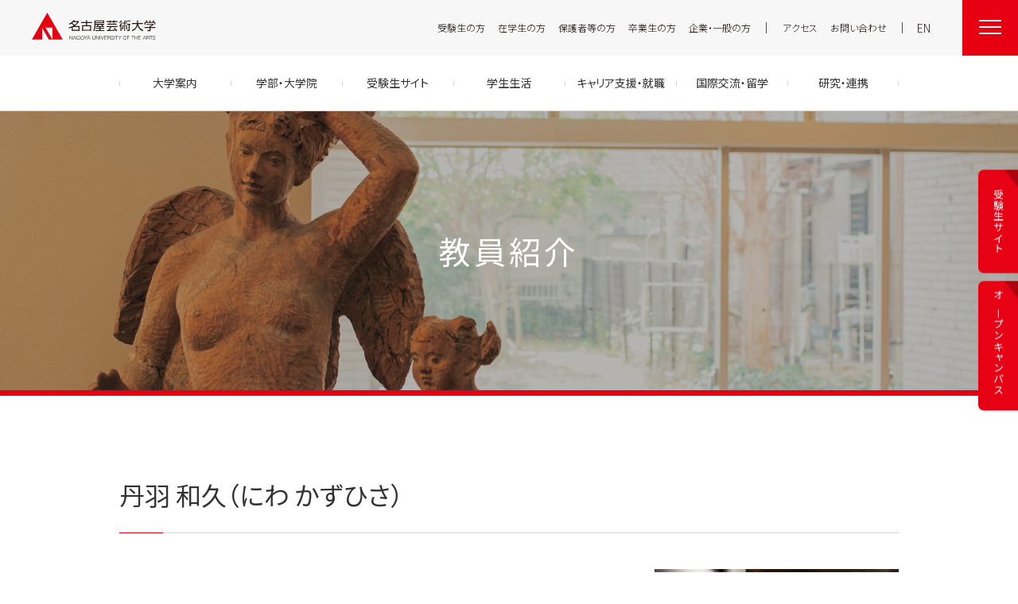

--- FILE ---
content_type: text/html
request_url: https://www.nua.ac.jp/teacher/detail/20034150.html
body_size: 25747
content:
<!DOCTYPE html>
<html lang="ja">
<head>
<meta charset="utf-8">
<meta http-equiv="X-UA-Compatible" content="IE=edge">
<title>丹羽 和久 | 教員紹介 | 名古屋芸術大学</title>
<meta name="description" content="名古屋芸術大学、丹羽 和久のページです。">
<meta name="keywords" content="">
<meta name="viewport" content="width=device-width,initial-scale=1">
<meta name="format-detection" content="telephone=no">
<meta property="og:type" content="website">
<meta property="og:title" content="丹羽 和久 | 教員紹介 | 名古屋芸術大学">
<meta property="og:site_name" content="名古屋芸術大学">
<meta property="og:url" content="https://www.nua.ac.jp/teacher/detail/20034150.html">
<meta property="og:description" content="名古屋芸術大学、丹羽 和久のページです。">
<meta property="og:image" content="https://www.nua.ac.jp/teacher/files/images/main_teacher_pc.jpg">
<meta name="mtea:params" content='{"blog_id":"20","posttype":"entry","page_id":"11553","folder_id":"467"}'>
<link rel="stylesheet" href="/assets/css/common.css">
<link rel="stylesheet" href="/assets/css/unique/ja.css">
<link rel="stylesheet" href="/assets/css/unique/teacher.css">
<!-- Google Tag Manager -->
<script>(function(w,d,s,l,i){w[l]=w[l]||[];w[l].push({'gtm.start':
new Date().getTime(),event:'gtm.js'});var f=d.getElementsByTagName(s)[0],
j=d.createElement(s),dl=l!='dataLayer'?'&l='+l:'';j.async=true;j.src=
'https://www.googletagmanager.com/gtm.js?id='+i+dl;f.parentNode.insertBefore(j,f);
})(window,document,'script','dataLayer','GTM-MFBFZKH');</script>
<!-- End Google Tag Manager -->
</head>
<body id="top" class="">
<!-- Google Tag Manager (noscript) -->
<noscript><iframe src="https://www.googletagmanager.com/ns.html?id=GTM-MFBFZKH"
height="0" width="0" style="display:none;visibility:hidden"></iframe></noscript>
<!-- End Google Tag Manager (noscript) -->
<noscript>JavascriptがOFFのため正しく表示されない可能性があります。</noscript>
<!-- [ WRAP ] -->
<div id="l-wrap">
<!-- [ GLOBAL HEADER ] -->
<header id="l-header">
<div class="header-overlay"></div>
<div class="header-outer">
<div class="header-inner">
<p class="header-logo">
<a href="/"><img src="/assets/svg/logo2.svg" alt="名古屋芸術大学"></a>
</p>
<div class="header-wrap">
<ul class="header-link">
<li class="link-item"><a href="/examinee/">受験生の方</a></li>
<li class="link-item"><a href="/student/">在学生の方</a></li>
<li class="link-item"><a href="/parents/">保護者等の方</a></li>
<li class="link-item"><a href="/obog/">卒業生の方</a></li>
<li class="link-item has-border"><a href="/enterprise/">企業・一般の方</a></li>
<li class="link-item"><a href="/about/access/">アクセス</a></li>
<li class="link-item"><a href="/contact/">お問い合わせ</a></li>
</ul>
<p class="header-lang"><a href="/en/">EN</a></p>
</div>
<div class="header-btn">
<button class="btn-inner" data-menutoggle>
<span class="btn-txt">メニューを開く</span>
<span class="btn-wrap"></span>
</button>
</div>
<div class="header-menu">
<div class="menu-inner">
<div class="m-form-input">
<form id="cse-search-box" action="/search/">
<input type="hidden" name="cx" value="009379349970054676811:8sjwpj5qtyq" />
<input type="hidden" name="ie" value="UTF-8" />
<input type="text" name="q" size="31" placeholder="検索内容を入力してください" class="input-text" />
<input type="submit" name="sa" value="検索" class="input-submit" />
</form>
</div>
<nav class="menu-gnav">
<div class="gnav-list_s hide-tab hide-pc">
<ul class="list_s-inner">
<li class="list_s-item">
<a href="/examinee/"><span>受験生の方</span></a>
</li>
<li class="list_s-item">
<a href="/student/"><span>在学生の方</span></a>
</li>
<li class="list_s-item">
<a href="/parents/"><span>保護者等の方</span></a>
</li>
<li class="list_s-item">
<a href="/obog/"><span>卒業生の方</span></a>
</li>
<li class="list_s-item">
<a href="/enterprise/"><span>企業・一般の方</span></a>
</li>
</ul>
</div>
<div class="gnav-list_l">
<ul class="list_l-inner">
<li class="list_l-item" data-accordion>
<a href="/about/" class="item-head" data-accordion-button role="button">大学案内</a>
<div class="item-container" data-accordion-content>
<p class="container-ttl">
<a href="/about/"><span>大学案内TOP</span></a>
</p>
<ul class="container-child">
<li class="child-item">
<a href="/about/message/" class="item-head"><span>学長メッセージ</span></a>
</li>
<li class="child-item">
<a href="/about/admission/" class="item-head"><span>目的及び教育理念と目標</span></a>
</li>
<li class="child-item">
<a href="/about/history/" class="item-head"><span>沿革</span></a>
</li>
<li class="child-item">
<a href="/about/access/" class="item-head"><span>アクセス</span></a>
</li>
<li class="child-item">
<a href="/teacher/" class="item-head"><span>教員紹介</span></a>
</li>
<li class="child-item">
<a href="/about/archive/" class="item-head"><span>グループ通信アーカイブ</span></a>
</li>
<li class="child-item">
<a href="/about/disclosure/" class="item-head"><span>情報公開</span></a>
</li>
<li class="child-item">
<a href="/about/policy/" class="item-head"><span>セキュリティポリシー</span></a>
</li>
</ul>
</div>
</li>
<li class="list_l-item" data-accordion>
<a href="/faculty/" class="item-head" data-accordion-button role="button">学部・⼤学院</a>
<div class="item-container" data-accordion-content>
<p class="container-ttl">
<a href="/faculty/"><span>学部・大学院TOP</span></a>
</p>
<ul class="container-child">
<li class="child-item">
<span class="item-head"><span>芸術学部 芸術学科</span></span>
<ul class="item-child2">
<li class="child2-item">
<a href="/faculty/art/music/"><span>音楽領域</span></a>
</li>
<li class="child2-item">
<a href="/faculty/art/performingarts/"><span>舞台芸術領域</span></a>
</li>
<li class="child2-item">
<a href="/faculty/art/art/"><span>美術領域</span></a>
</li>
<li class="child2-item">
<a href="/faculty/art/design/"><span>デザイン領域</span></a>
</li>
<li class="child2-item">
<a href="/faculty/art/education/"><span>芸術教養領域</span></a>
</li>
</ul>
</li>
<li class="child-item">
<span class="item-head"><span>教育学部</span></span>
<ul class="item-child2">
<li class="child2-item">
<a href="/faculty/education/child/"><span>子ども学科</span></a>
</li>
</ul>
</li>
<li class="child-item">
<a href="/faculty/postgraduate/" class="item-head"><span>大学院</span></a>
</li>
<li class="child-item">
<a href="/examinee/entrance/auditors/" class="item-head"><span>科目等履修生・履修証明プログラム生・研究生等</span></a>
</li>
<li class="child-item">
<a href="https://nua-jlcc.jp" class="item-head" target="_blank"><span>留学生別科</span></a>
</li>
</ul>
</div>
</li>
<li class="list_l-item">
<a href="/examinee/" class="item-head">受験生サイト</a>
</li>
<li class="list_l-item" data-accordion>
<a href="/campuslife/" class="item-head" data-accordion-button role="button">学生生活</a>
<div class="item-container" data-accordion-content>
<p class="container-ttl">
<a href="/campuslife/"><span>学生生活TOP</span></a>
</p>
<ul class="container-child">
<li class="child-item">
<a href="/campuslife/campus/" class="item-head"><span>キャンパス・施設・図書館</span></a>
</li>
<li class="child-item">
<a href="/campuslife/clubcircle/" class="item-head"><span>クラブ＆サークル紹介</span></a>
</li>
<li class="child-item">
<a href="/campuslife/support/" class="item-head"><span>学生支援</span></a>
</li>
<li class="child-item">
<a href="/campuslife/tuition/" class="item-head"><span>学納金等</span></a>
</li>
<li class="child-item">
<a href="/campuslife/scholarship/" class="item-head"><span>奨学金・各種支援制度</span></a>
</li>
<li class="child-item">
<a href="/campuslife/LibrariE/" class="item-head"><span>電子図書館 LibrariE</span></a>
</li>
<li class="child-item">
<a href="/campuslife/notes/" class="item-head"><span>学生生活上の注意事項</span></a>
</li>
</ul>
</div>
</li>
<li class="list_l-item" data-accordion>
<a href="/career/" class="item-head" data-accordion-button role="button">キャリア支援・就職</a>
<div class="item-container" data-accordion-content>
<p class="container-ttl">
<a href="/career/"><span>キャリア支援・就職TOP</span></a>
</p>
<ul class="container-child">
<li class="child-item">
<a href="/career/support/" class="item-head"><span>就職支援</span></a>
</li>
<li class="child-item">
<a href="/career/qualification" class="item-head"><span>免許・資格取得支援</span></a>
</li>
<li class="child-item">
<a href="https://meigei-days.jp/people/index.php?course=&area=&type=2" class="item-head"><span>卒業生の活躍「MEIGEI DAYS」へ</span></a>
</li>
<li class="child-item">
<a href="/career/search/" class="item-head"><span>求人・企業検索</span></a>
</li>
<li class="child-item">
<a href="/career/data/" class="item-head"><span>就職状況</span></a>
</li>
</ul>
</div>
</li>
<li class="list_l-item">
<a href="/international/" class="item-head">国際交流・留学</a>
</li>
<li class="list_l-item" data-accordion>
<a href="/research/" class="item-head" data-accordion-button role="button">研究・連携</a>
<div class="item-container" data-accordion-content>
<p class="container-ttl">
<a href="/research/"><span>研究・連携TOP</span></a>
</p>
<ul class="container-child">
<li class="child-item">
<a href="/research/collaboration/" class="item-head"><span>産学官連携</span></a>
</li>
<li class="child-item">
<a href="/research/lecture/" class="item-head"><span>高大連携プログラム</span></a>
</li>
<li class="child-item">
<a href="/research/bulletin/" class="item-head"><span>研究紀要</span></a>
</li>
<li class="child-item">
<a href="/research/info/" class="item-head"><span>研究情報</span></a>
</li>
<li class="child-item">
<a href="/research/cdrm/" class="item-head"><span>CDRM</span></a>
</li>
</ul>
</div>
</li>
</ul>
</div>
<div class="gnav-list_s">
<ul class="list_s-inner">
<li class="list_s-item">
<a href="/about/access/"><span>交通アクセス</span></a>
</li>
<li class="list_s-item">
<a href="/info/"><span>お知らせ</span></a>
</li>
<li class="list_s-item">
<a href="/event/"><span>イベント情報</span></a>
</li>
<li class="list_s-item">
<a href="/contact/"><span>資料請求・お問い合わせ</span></a>
</li>
<li class="list_s-item">
<a href="/"><span>トップページ</span></a>
</li>
</ul>
</div>
<ul class="gnav-lang">
<li class="lang-item">
<a href="/en/"><span>English</span></a>
</li>
</ul>
<div class="gnav-sns">
<ul class="sns-inner">
<li class="sns-item">
<a href="https://www.instagram.com/nua_students_life/" target="_blank" rel="noopener"><img src="/assets/images/i_instagram.png" alt="Instagram"></a>
</li>
<li class="sns-item">
<a href="https://twitter.com/Nagoyageidai" target="_blank" rel="noopener"><img src="/assets/svg/i_twitter.svg" alt="X（Twitter）"></a>
</li>
<li class="sns-item">
<a href="https://line.me/ti/p/%40480ugook" target="_blank" rel="noopener"><img src="/assets/svg/i_line.svg" alt="LINE"></a>
</li>
<!--
<li class="sns-item">
<a href="https://www.facebook.com/Nagoyageidai/?ref=bookmarks" target="_blank" rel="noopener"><img src="/assets/svg/i_facebook.svg" alt="Facebook"></a>
</li>
-->
<li class="sns-item">
<a href="https://www.youtube.com/channel/UC3TFk7xA0FHPXjyCiktFwdQ" target="_blank" rel="noopener"><img src="/assets/svg/i_youtube.svg" alt="YouTube"></a>
</li>
</ul>
</div>
</nav>
</div>
</div>
</div>
</div>
</header>
<nav id="l-nav">
	<div class="nav-inner">
		<ul class="nav-link">
			<li class="link-item">
				<a href="/about/"><span>大学案内</span></a>
			</li>
			<li class="link-item">
				<a href="/faculty/"><span>学部・大学院</span></a>
			</li>
			<li class="link-item">
				<a href="/examinee/"><span>受験生サイト</span></a>
			</li>
			<li class="link-item">
				<a href="/campuslife/"><span>学生生活</span></a>
			</li>
			<li class="link-item">
				<a href="/career/"><span>キャリア支援・就職</span></a>
			</li>
			<li class="link-item">
				<a href="/international/"><span>国際交流・留学</span></a>
			</li>
			<li class="link-item">
				<a href="/research/"><span>研究・連携</span></a>
			</li>
		</ul>
	</div>
</nav><!-- [ /GLOBAL HEADER ] -->
<!-- [ CONTENT ] -->
<main id="l-content">
<div class="m-txt-ttl" style="background-image: url(/teacher/files/images/main_teacher_pc.jpg);">
<div class="ttl-inner" style="background-image: url(/teacher/files/images/main_teacher_sp.jpg);">
<div data-fixed>
<h1 class="ttl-main">教員紹介</h1>
</div>
</div>
</div>
<div class="content-inner" data-fixed>
<h2 class="m-txt-ttl2">丹羽 和久（にわ かずひさ）</h2>
<div class="m-list-image image-col-4 image-position-right">
<ul data-gs="12" data-gs-pa="15">
<li data-gs-col="4">
<p class="image-img">
<img src="/teacher/files_c/2021/06/5c66138ec161a0666de3d09c59ce9cf3-thumb-1568x1044-4240.jpeg" alt="丹羽 和久">
</p>
</li>
</ul>
</div>
<h3 class="m-txt-ttl3">所属</h3>
<ul class="m-list-desc">
<li>芸術学部 芸術学科 音楽領域 ポップス・ロック&パフォーマンスコース</li>
</ul>
<h3 class="m-txt-ttl3">
職位/役職
</h3>
<p class="m-txt-p">非常勤講師</p>
<div class="m-box-clear clear-position-normal"></div>
<h3 class="m-txt-ttl3">略歴</h3>
<p class="m-txt-p">12才の頃よりドラムを始める。その後、伊藤孝志氏に師事。主にロック系のバンドに数多く在籍し関東、関西、中部地区のライブハウスで演奏活動を続ける。近年はハードロック、ヘヴィメタル、ビッグバンドジャズ等様々なスタイルのバンドに在籍する他、数多くのアーティストのサポートにも起用され、イナズマロックフェス、家族フェス、フェニックスロックフェス等多くの野外ロックフェスティバルに出演。1987年よりヤマハ音楽教室講師、ヤマハ音楽院講師、2003年より名古屋芸術大学非常勤講師。ドラムとラテンパーカッションに於いて数多くの人材を輩出している。名古屋芸術大学非常勤講師。</p>
<h3 class="m-txt-ttl3">研究活動</h3>
<p class="m-txt-p">【専門分野】<br>ドラム</p>
<div class="m-list-btn link-position-center">
<ul data-gs="12" data-gs-tab="2" data-gs-sp="1">
<li data-gs-col="6">
<a href="http://www.7fukudrum.com/index.html" target="_blank" rel="noopener" class="m-btn-common">
<span>七福帖</span>
</a>
</li>
</ul>
</div>
<div class="m-list-btn link-position-center">
<ul data-gs="12" data-gs-tab="2" data-gs-sp="1">
</ul>
</div>
<div class="m-list-btn link-col-4 link-position-center">
<ul data-gs="12" data-gs-tab="2" data-gs-sp="1">
<li data-gs-col="4">
<a href="javascript:history.back();" class="m-btn-common btn-back">
<span>戻る</span>
</a>
</li>
<li data-gs-col="4">
<a href="/teacher/" class="m-btn-common btn-back">
<span>教員紹介トップへ戻る</span>
</a>
</li>
</ul>
</div>
</div>
<div class="content-pagepath">
<div class="pagepath-inner">
<ul id="l-topicpath">
<li><a href="/">HOME</a></li>
<li><a href="/teacher/">教員紹介</a></li>
<li><span>丹羽 和久</span></li>
</ul>
</div>
</div>
</main>
<!-- [ /CONTENT ] -->
<!-- [ GLOBAL FOOTER ] -->
<footer id="l-footer">
	<div class="footer-top">
		<div class="top-inner">
			<p class="top-logo"><img src="/assets/svg/logo.svg" alt="名古屋芸術大学"></p>
			<div class="top-menu_pc">
				<ul class="menu-inner">
					<li class="menu-item">
						<p class="item-ttl"><a href="/about/">大学案内</a></p>
						<ul class="item-child">
							<li class="child-item"><a href="/about/message/">学長メッセージ</a></li>
							<li class="child-item"><a href="/about/admission/">目的及び教育理念と目標</a></li>
							<li class="child-item"><a href="/about/history/">沿革</a></li>
							<li class="child-item"><a href="/about/access/">アクセス</a></li>
							<li class="child-item"><a href="/teacher/">教員紹介</a></li>
							<li class="child-item"><a href="/about/archive/">グループ通信アーカイブ</a></li>
							<li class="child-item"><a href="/about/disclosure/">情報公開</a></li>
							<li class="child-item"><a href="/about/policy/">セキュリティポリシー</a></li>
						</ul>
					</li>
					<li class="menu-item">
						<p class="item-ttl"><a href="/faculty/">学部・大学院</a></p>
						<p class="item-subttl"><span>芸術学部 芸術学科</span></p>
						<ul class="item-child">
							<li class="child-item"><a href="/faculty/art/music/">音楽領域</a></li>
							<li class="child-item"><a href="/faculty/art/performingarts/">舞台芸術領域</a></li>
							<li class="child-item"><a href="/faculty/art/art/">美術領域</a></li>
							<li class="child-item"><a href="/faculty/art/design/">デザイン領域</a></li>
							<li class="child-item"><a href="/faculty/art/education/">芸術教養領域</a></li>
						</ul>
						<p class="item-subttl"><span>教育学部</span></p>
						<ul class="item-child">
							<li class="child-item"><a href="/faculty/education/child/">子ども学科</a></li>
						</ul>
						<p class="item-subttl"><a href="/faculty/postgraduate/">大学院</a></p>
                    <p class="item-subttl"><a href="/examinee/entrance/auditors/">科目等履修生・履修証明プログラム生・研究生等</a></p>
						<p class="item-subttl"><a href="https://nua-jlcc.jp" target="_blank">留学生別科</a></p>
					</li>
					<li class="menu-item">
						<p class="item-ttl"><a href="/campuslife/">学生生活</a></p>
						<ul class="item-child">
							<li class="child-item"><a href="/campuslife/campus/">キャンパス・施設・図書館</a></li>
							<li class="child-item"><a href="/campuslife/clubcircle/">クラブ＆サークル紹介</a></li>
							<li class="child-item"><a href="/campuslife/support/">学生支援</a></li>
							<li class="child-item"><a href="/campuslife/tuition/">学納金等</a></li>
							<li class="child-item"><a href="/campuslife/scholarship/">奨学金・学生支援制度</a></li>
						</ul>
						<p class="item-ttl"><a href="/career/">キャリア支援・就職</a></p>
						<ul class="item-child">
                            <li class="child-item"><a href="/career/support/">就職支援</a></li>
                            <li class="child-item"><a href="/career/qualification">免許・資格取得支援</a></li>
                            <li class="child-item"><a href="https://meigei-days.jp/people/index.php?course=&area=&type=2" target="_blank" rel="noopener">卒業生の活躍「MEIGEI DAYS」</a></li>
                            <li class="child-item"><a href="/career/search/">求人・企業検索</a></li>
                            <li class="child-item"><a href="/career/data/">就職状況</a></li>
						</ul>
						<p class="item-ttl"><a href="/international/">国際交流・留学</a></p>
					</li>
					<li class="menu-item">
						<p class="item-ttl"><a href="/research/">研究・連携</a></p>
						<ul class="item-child">
							<li class="child-item"><a href="/research/collaboration/">産学官連携</a></li>
							<li class="child-item"><a href="/research/lecture/">高大連携プログラム</a></li>
							<li class="child-item"><a href="/research/bulletin/">研究紀要</a></li>
							<li class="child-item"><a href="/research/info/">研究情報</a></li>
							<li class="child-item"><a href="/research/cdrm/" target="_blank" rel="noopener">CDRM 名古屋芸術大学クロスディシプリナリ研究会議</a></li>
						</ul>
						<p class="item-ttl"><span>その他</span></p>
						<ul class="item-child">
							<li class="child-item"><a href="/info/">お知らせ</a></li>
							<li class="child-item"><a href="/event/">イベント情報</a></li>
							<li class="child-item"><a href="/contact/">資料請求・お問い合わせ</a></li>
						</ul>
					</li>
					<li class="menu-item">
                    <p class="item-ttl"><a href="/inside/">学内関連メニュー</a></p>
						<ul class="item-child">
							<li class="child-item"><a href="https://meigei.nua.ac.jp/uprx/" target="_blank" rel="noopener">UNIPA（ユニパ）</a></li>
							<li class="child-item"><a href="/campuslife/LibrariE/">電子図書館 LibrariE</a></li>
							<li class="child-item"><a href="https://uc-student.jp/nua/" target="_blank" rel="noopener">求人・企業検索</a></li>
							<li class="child-item"><a href="/kaigi/" target="_blank" rel="noopener">会議情報</a></li>
							<li class="child-item"><a href="https://gakunai.nua.ac.jp" target="_blank" rel="noopener">教職員用メニュー</a></li>
					    <!--<li class="child-item"><a href="http://cinfdb01.nua.ac.jp/nua/kikaku/index.html" target="_blank" rel="noopener">IR担当掲示板</a></li> -->
	                        <li class="child-item"><a href="/inside/public-relations/">広報部への情報提供のお願い</a></li>
						</ul>
					</li>
				</ul>
			</div>
			<div class="top-menu_sp">
				<div class="menu-main">
					<ul class="main-inner">
						<li class="main-item">
							<a href="/about/">大学案内</a>
						</li>
						<li class="main-item">
							<a href="/faculty/">学部・大学院</a>
						</li>
						<li class="main-item">
							<a href="/campuslife/">学生生活</a>
						</li>
						<li class="main-item">
							<a href="/support/">キャリア支援・就職</a>
						</li>
						<li class="main-item">
							<a href="/international/">国際交流・留学</a>
						</li>
						<li class="main-item">
							<a href="/research/">研究・連携</a>
						</li>
					</ul>
				</div>
				<div class="menu-sub">
					<ul class="sub-inner">
						<li class="sub-item">
							<a href="/examinee/">受験生の方</a>
						</li>
						<li class="sub-item">
							<a href="/student/">在学生の方</a>
						</li>
						<li class="sub-item">
							<a href="/parents/">保護者等の方</a>
						</li>
						<li class="sub-item">
							<a href="/obog/">卒業生の方</a>
						</li>
						<li class="sub-item">
							<a href="/enterprise/">企業・一般の方</a>
						</li>
					</ul>
				</div>
			</div>
		</div>
	</div>
	<div class="footer-middle">
		<div class="middle-inner">
			<ul class="middle-link">
            <li class="link-item"><a href="/donation/">寄附について</a></li>
				<li class="link-item"><a href="/relation/">名古屋芸大グループ</a></li>
				<li class="link-item"><a href="/center/">各センター関連団体</a></li>
				<li class="link-item"><a href="/sitemap/">サイトマップ</a></li>
				<li class="link-item"><a href="/sns/">SNS公式アカウント</a></li>
				<li class="link-item"><a href="/sitepolicy/">サイトポリシー</a></li>
				<li class="link-item"><a href="/privacy/">個人情報保護方針</a></li>
				<li class="link-item"><a href="/inside/">学内関連メニュー</a></li>
			</ul>
		</div>
		<div class="footer-pagetop">
			<a href="#top" class="pagetop-btn">
				<span class="btn-img"><img src="/assets/svg/i_arrow5.svg" alt=""></span>
				<span class="btn-txt">TOP</span>
			</a>
		</div>
	</div>
	<div class="footer-sns">
		<div class="sns-inner">
			<ul class="sns-list">
				<li class="list-item">
					<a href="https://www.instagram.com/nua_students_life/" target="_blank" rel="noopener"><img src="/assets/images/i_instagram.png" alt="Instagram"></a>
				</li>
				<li class="list-item">
					<a href="https://twitter.com/Nagoyageidai" target="_blank" rel="noopener"><img src="/assets/svg/i_twitter.svg" alt="X（Twitter）"></a>
				</li>
				<li class="list-item">
					<a href="https://line.me/ti/p/%40480ugook" target="_blank" rel="noopener"><img src="/assets/svg/i_line.svg" alt="LINE"></a>
				</li>
            <!--
				<li class="list-item">
					<a href="https://www.facebook.com/Nagoyageidai/?ref=bookmarks" target="_blank" rel="noopener"><img src="/assets/svg/i_facebook.svg" alt="Facebook"></a>
				</li>
            -->
				<li class="list-item">
					<a href="https://www.youtube.com/channel/UC3TFk7xA0FHPXjyCiktFwdQ" target="_blank" rel="noopener"><img src="/assets/svg/i_youtube.svg" alt="YouTube"></a>
				</li>
			</ul>
		</div>
	</div>
	<div class="footer-bottom">
		<p class="bottom-copy">&copy; Nagoya University of the Arts. All rights reserved</p>
	</div>
	<div class="footer-follownav follownav-hasicon" data-follownav>
		<ul class="follownav-link default">
		<li class="link-item tsusin">
			<a class="item-wrap" href="https://www.nua.ac.jp/group_tsusin/" target="_blank" rel="noopener">
				<span class="item-text">名芸通信</span>
			</a>
		</li>
		<li class="link-item oc">
			<a class="item-wrap" href="https://www.nua.ac.jp/oc/" target="_blank" rel="noopener">
				<span class="item-text">オープン<br class="hide-pc hide-tab">キャンパス</span>
			</a>
		</li>
		<li class="link-item examinee">
			<a class="item-wrap" href="/examinee/">
				<span class="item-text">受験生サイト</span>
			</a>
		</li>
		<li class="link-item entrance">
			<a class="item-wrap" href="/examinee/entrance/">
				<span class="item-text">入試情報</span>
			</a>
		</li>
	</ul>
		</div>
</footer><!-- [ /GLOBAL FOOTER ] -->
<div class="hide-tab" data-device></div>
<div class="hide-pc" data-device></div>
</div>
<!-- [ WRAP ] -->
<script src="/assets/js/library.js"></script>
<script src="/assets/js/setting.js"></script>
<script src="/assets/js/function.js"></script>
<script src="/assets/js/common.js"></script>
</body>
</html>



--- FILE ---
content_type: text/css
request_url: https://www.nua.ac.jp/assets/css/unique/teacher.css
body_size: 5593
content:
/*
 * Mixin for placeholder
 * @include placeholderColor(#00ff00);
 */
.u-box-form {
  display: -webkit-flex;
  display: -ms-flexbox;
  display: flex;
  -webkit-align-items: center;
      -ms-flex-align: center;
          align-items: center;
  border: solid 1px #d2d2d2;
}

.u-box-form .form-input {
  width: 100%;
  font-size: 16px;
  font-size: 1.6rem;
  padding: 10px 15px;
  min-height: 45px;
  -webkit-flex: 1;
      -ms-flex: 1;
          flex: 1;
  border: none;
}

.u-box-form .form-input:placeholder-shown {
  color: #848484;
}

.u-box-form .form-input::-webkit-input-placeholder {
  color: #848484;
}

.u-box-form .form-input:-moz-placeholder {
  color: #848484;
  opacity: 1;
  -ms-filter: "progid:DXImageTransform.Microsoft.Alpha(Opacity=100)";
}

.u-box-form .form-input::-moz-placeholder {
  color: #848484;
  opacity: 1;
  -ms-filter: "progid:DXImageTransform.Microsoft.Alpha(Opacity=100)";
}

.u-box-form .form-input:-ms-input-placeholder {
  color: #848484;
}

.u-box-form .form-btn {
  width: 45px;
  height: 45px;
  position: relative;
  background-color: transparent;
  border: none;
}

.u-box-form .form-btn:after {
  position: absolute;
  content: '';
  top: 0;
  bottom: 0;
  left: 0;
  right: 0;
  margin: auto;
  background: url(../../svg/i_search.svg?c=e60012) center no-repeat;
  width: 17px;
  height: 17px;
  background-size: 100% auto;
  -webkit-transform: scaleX(-1);
          transform: scaleX(-1);
}

.u-box-form .form-btn > span {
  position: absolute;
  white-space: nowrap;
  width: 1px;
  height: 1px;
  overflow: hidden;
  border: 0;
  padding: 0;
  clip: rect(0 0 0 0);
  -webkit-clip-path: inset(50%);
          clip-path: inset(50%);
}

.u-list-thumbnail {
  margin-top: 40px;
}

@media print, screen and (min-width: 768px) {
  .u-list-thumbnail {
    margin-top: 80px;
  }
}

@media print, screen and (min-width: 1025px) {
  .u-list-thumbnail > [data-gs="12"] > [data-gs-col="12"]:nth-child(n+2) {
    margin-top: 40px;
  }
}

@media print, screen and (min-width: 1025px) {
  .u-list-thumbnail > [data-gs="12"] > [data-gs-col="6"]:nth-child(n+3) {
    margin-top: 40px;
  }
}

@media print, screen and (min-width: 1025px) {
  .u-list-thumbnail > [data-gs="12"] > [data-gs-col="4"]:nth-child(n+4) {
    margin-top: 40px;
  }
}

@media print, screen and (min-width: 1025px) {
  .u-list-thumbnail > [data-gs="12"] > [data-gs-col="3"]:nth-child(n+5) {
    margin-top: 40px;
  }
}

@media screen and (min-width: 768px) and (max-width: 1024px) {
  .u-list-thumbnail > [data-gs-Tab="2"] > [data-gs-col]:nth-child(n+3) {
    margin-top: 40px;
  }
  .u-list-thumbnail > [data-gs-Tab="2"] > [data-gs-col][data-gs-col="12"]:nth-child(n+2) {
    margin-top: 40px;
  }
}

@media screen and (min-width: 768px) and (max-width: 1024px) {
  .u-list-thumbnail > [data-gs-Tab="1"] > [data-gs-col]:nth-child(n+2) {
    margin-top: 40px;
  }
}

@media screen and (max-width: 767px) {
  .u-list-thumbnail > [data-gs-sp="2"] > [data-gs-col]:nth-child(n+3) {
    margin-top: 20px;
  }
}

@media screen and (max-width: 767px) {
  .u-list-thumbnail > [data-gs-sp="1"] > [data-gs-col]:nth-child(n+2) {
    margin-top: 20px;
  }
}

.u-list-thumbnail img {
  height: auto;
}

.u-list-thumbnail .thumbnail-item {
  display: block;
}

.u-list-thumbnail .thumbnail-item > *:first-child {
  margin-top: 0 !important;
}

.u-list-thumbnail .thumbnail-item .item-img {
  position: relative;
  background-color: #f7f7f7;
  overflow: hidden;
}

.u-list-thumbnail .thumbnail-item .item-img:before {
  content: "";
  position: relative;
  top: 0;
  left: 0;
  padding-top: 120%;
  height: 100%;
  display: block;
}

.u-list-thumbnail .thumbnail-item .item-img img {
  max-width: 100%;
  max-height: 100%;
  height: auto;
  position: absolute;
  top: 0;
  bottom: 0;
  left: 0;
  right: 0;
  margin: auto;
  transition: all .3s ease-out;
}

.u-list-thumbnail .thumbnail-item .item-name {
  margin-top: 10px;
  display: inline-block;
  line-height: 1.5;
  font-weight: 400;
  font-size: 13px;
  font-size: 1.3rem;
  position: relative;
  padding-left: 16px;
}

@media print, screen and (min-width: 768px) {
  .u-list-thumbnail .thumbnail-item .item-name {
    margin-top: 12px;
    font-size: 1.8rem;
    padding-left: 20px;
  }
}

.u-list-thumbnail .thumbnail-item .item-name:before {
  content: '';
  background: url(../../svg/i_arrow3.svg?c=e60012) center no-repeat;
  background-size: 100% auto;
  width: 11px;
  height: 11px;
  display: block;
  position: absolute;
  top: .25em;
  left: 0;
  margin: auto;
}

@media print, screen and (min-width: 768px) {
  .u-list-thumbnail .thumbnail-item .item-name:before {
    width: 12px;
    height: 12px;
    top: .45em;
  }
}

.u-list-thumbnail .thumbnail-item .item-position {
  margin-top: 3px;
  font-weight: 400;
}

@media print, screen and (min-width: 768px) {
  .u-list-thumbnail .thumbnail-item .item-position {
    margin-top: 5px;
  }
}

.u-list-thumbnail .thumbnail-item .item-belong {
  margin-top: 5px;
}

.u-list-thumbnail .thumbnail-item .item-belong > li {
  position: relative;
  padding-left: 15px;
}

.u-list-thumbnail .thumbnail-item .item-belong > li:before {
  position: absolute;
  content: '';
  left: 0;
  top: 1em;
  height: 1px;
  width: 7px;
  background-color: #e60012;
}

[data-whatinput="keyboard"] .u-list-thumbnail .thumbnail-item:focus .item-img > img {
  -webkit-transform: scale(1.05);
          transform: scale(1.05);
}

@media print, screen and (min-width: 1025px) {
  .u-list-thumbnail .thumbnail-item:hover .item-img > img {
    -webkit-transform: scale(1.05);
            transform: scale(1.05);
  }
}


--- FILE ---
content_type: application/javascript
request_url: https://www.nua.ac.jp/assets/js/function.js
body_size: 33520
content:
let FUNC = {};

/*---------------------------------------------------------------------
	getDevice (デバイス判定の取得)

	デバイスの切り替え時にリロードする場合
	changeFlg:
		0 = 切り替え時リロード無し
		1 = sp <-> tab pc 切り替え時リロード
		2 = sp <-> tab <-> pc 切り替え時リロード
		---------------------------------------------------------------------*/
		FUNC.getDevice = function (changeFlg){
			if(typeof changeFlg === 'undefined') changeFlg = 0;

			const $hideTab = $('.hide-tab[data-device]').eq(0);
			const $hidePc = $('.hide-pc[data-device]').eq(0);
	let deviceBefore = ''; //画面サイズ変更前のデバイス情報
	let deviceAfter = ''; //画面サイズ変更後のデバイス情報

	function refresh(){
		// デバイスサイズの設定
		if ( $hidePc.is(':hidden') ) {
			deviceAfter = 'pc';

		}else if( $hideTab.is(':hidden') ){
			deviceAfter = 'tab';

		}else{
			deviceAfter = 'sp';

		}

		// デバイスサイズ切り替え時の処理
		if( deviceBefore == '' ){
			//初回：設定のみ
			SETTING.DEVICE = deviceAfter;
			deviceBefore = deviceAfter;

		}else if( deviceAfter != deviceBefore){
			//デバイス設定更新
			SETTING.DEVICE = deviceAfter;

			//切り替え処理
			if( changeFlg != 0 && ( deviceAfter == 'sp' || deviceBefore == 'sp' ) ){
				//changeFlg 1 = sp <-> tab pc 切り替え時リロード
				location.reload();

			}else if( changeFlg == 2 ){
				//changeFlg 2 = sp <-> tab <-> pc 切り替え時リロード
				location.reload();

			}else{
				FUNC.layoutReset();
			}

			// 画面サイズ変更前のデバイス情報更新
			deviceBefore = deviceAfter;
		}
	}

	$(window).on(
		'resize',
		$.throttle (150,function(){
			refresh();
		})
		);


	refresh();
};


//レイアウト初期化
FUNC.layoutReset = function () {
};


FUNC.followNav = function (){
	const $win = $(window);
	const $follownav = $('[data-follownav]');

	$follownav.show();

	$win.on('scroll', function(){
		const scrollHeight = $(document).height(); //ドキュメントの高さ
		const scrollPosition = $win.height() + $win.scrollTop(); //現在地
		const footHeight = $("#l-footer").innerHeight(); //footerの高さ（＝止めたい位置

		if(!(SETTING.$body.hasClass('menu-open') || SETTING.$body.hasClass('spnav-open'))) {
			if ( scrollHeight - scrollPosition  <= footHeight ) { //ドキュメントの高さと現在地の差がfooterの高さ以下になったら
				$follownav.fadeOut(200);
			}else{ //それ以外の場合は
				$follownav.fadeIn(200);
			}
		}
	});
};


/*---------------------------------------------------------------------
	headerMenu
---------------------------------------------------------------------*/
FUNC.headerMenu = function () {
	const $menuToggle = $('[data-menutoggle]');
	// const $headerMenu = $('.header-menu');

	/*---------------------------------------------------------------------
		SP バーガーメニュ
		- menuOpen
		- menuClose
	---------------------------------------------------------------------*/
	function menuOpen(){
		SETTING.$body.addClass('menu-open');
	}
	function menuClose(){
		SETTING.$body.removeClass('menu-open');
	}

	// SP バーガーメニュー
	$menuToggle.on('click',function (e) {
		$this = $(this);

		if( SETTING.$body.hasClass('menu-open') ){
			FUNC.bodyFixed(false);
			menuClose();
		}else{
			FUNC.bodyFixed(true);
			menuOpen();
		}
	});

	//ヘッダー メニュー オーバーレイ 押下処理
	$('.header-overlay').click(function () {
		menuClose();

		FUNC.bodyFixed(false);
		return false;
	});
};


/*---------------------------------------------------------------------
	jsPnav
---------------------------------------------------------------------*/
FUNC.jsPnav =function () {
	$("[data-js-autoanchor]").each(function() {
		var selector = $(this).data("selector");
		var units = $(this).parent();
		var target;
		var template = $(this).find("[data-js-autoanchor-tmpl]").html();
		var view = $(this).find("ul");
		var stash = [];
		var $dom;
		var id;
		var length;

		$dom = $( units.prop("outerHTML") );
		id = $(this).data("unit-field");

		// divの入れ子を削除
		length = $dom.find("div").not("[data-js-autoanchor]").length;

		// console.log($dom.html());
		// console.log(length);

		while( length != 0 ) {
			$dom.find("div").not("[data-js-autoanchor]").each(function() {
				var $this = $(this);
				$this.contents().unwrap();
			});

			$dom.find("div:empty").remove();

			length = $dom.find("div").not("[data-js-autoanchor]").length;

			// console.log($dom.html());
			// console.log(length);
		}

		target = $dom.find("[data-js-autoanchor][data-unit-field='" + id + "']").nextUntil("[data-js-autoanchor][data-selector='" + selector + "'],.js-autoauchor-end").filter(selector);

		target.each(function() {
			var id = $(this).attr("id");
			var label = $(this).text();
			var isImage = $(this).find("img").length;

			if ( isImage ) {
				label = $(this).find("img").attr("alt");
			}

			if ( id ) {
				stash.push(
					template
					.replace("{{url}}", "#" + id)
					.replace("{{label}}", label)
					);
			}
		});

		view.append(stash);

		$(this).find('script').remove();
		FUNC.smoothScroll();
	});
}


/*---------------------------------------------------------------------
	直近の子要素を取得する関数
	jquery plugin
	---------------------------------------------------------------------*/
	$.fn.closestOpposite = function(selector) {
	// 1階層下の子要素を取得
	var children = this.children();

	// 子要素がないときは探索終了
	if (children.length === 0) return $();

	// 現在の要素が探索するクラス名を持っていたとき
	if (this.filter(selector).length) {
		return this.filter(selector);
	}

	// それ以外のときはさらに下層を再帰的に探索
	return children.closestOpposite(selector);
};


//タブ切り替え
FUNC.tab = function () {

	if ( location.search.indexOf("tab") != -1 ) {
		area = location.search.split("=").pop();
		initNo = $('[data-tab-wrap]').find('[data-tab-btn][href="#' + area + '"]').closest('li').index();

		if( initNo > -1){
			const $targetTab = $('[data-tab-wrap]').find('[data-tab-btn][href="#' + area + '"]');
			const $parent = $targetTab.closest('[data-tab]');
			const $tabAc = $targetTab.closest('li').siblings().find('[data-tab-btn]');
			const $tabContent = $parent.closestOpposite('[data-content]').find(' > *');

			$tabAc.removeClass(SETTING.ACTIVE);
			$targetTab.addClass(SETTING.ACTIVE);

			$tabContent.hide();
			$tabContent.eq(initNo).fadeIn();
		}
	}


	$('[data-tab-btn]').on('click', function (e) {
		e.preventDefault();
		const $this = $(this);
		const $parent = $this.closest('[data-tab]');
		const $tabAc = $this.closest('li').siblings().find('[data-tab-btn]');
		const $tabContent = $parent.closestOpposite('[data-content]').find(' > *');
		const NUM = $this.closest('li').index();


		if ( $this.hasClass(SETTING.ACTIVE) ) {

		}else {
			$tabAc.removeClass(SETTING.ACTIVE);
			$this.addClass(SETTING.ACTIVE);

			$tabContent.hide();
			$tabContent.eq(NUM).fadeIn();
		}
	});



	$('.m-box-tabhead .tabhead-select').each(function(){
		$this = $(this);

		if( $this.closest('.m-box-tab[data-tab]').length > 0 ){
			$this.find('select').on('change', function (e) {
				const $this = $(this);
				const $parent = $this.closest('[data-tab]');
				const $tabContent = $parent.closestOpposite('[data-content]').find(' > *');


				$tabContent.hide();
				$('#' + $this.val()).fadeIn();

				e.preventDefault();
			});
		}else{
			$this.find('select').on('change', function (e) {
				location.href=this.value;
			});
		}
	});
};


/*---------------------------------------------------------------------
	transTableScroll (テーブルをスクロールさせる)
	---------------------------------------------------------------------*/
FUNC.transTableScroll = function (){
		const $table = $('table:not(.noScroll)'),
		$wrap  = '<div class="m-table-scroll"></div>',
		$scrollwrap  = '<div class="scroll-wrap"></div>',
		$mark  = '<div class="scroll-mark"><span></span></div>',
		maxWidth = $('[data-fixed]').width() - 40;

		$table.each(function(){
			const $this  = $(this);

			let is_wrap = false;
			$column = $this.find('tr').each(function(){
				const $this  = $(this);
				if($this.find('>th,>td').length > 2){
					is_wrap = true;
				}
			});

			if(is_wrap){
				$this.wrap($wrap);
				$this.before($mark);
				$this.wrap($scrollwrap);
			}
		});
		$('.m-table-scroll .scroll-wrap').on('scroll', $.throttle ( 150, function(){
			const $this   = $(this),
			$target = $this.closest('.m-table-scroll').find('.scroll-mark');

			if( 0 < $this.scrollLeft() ){
				$target.fadeOut("fast");
			}
			else if( 0 == $this.scrollLeft() ){
				$target.fadeIn("fast");
			}
		}));
	};


/*---------------------------------------------------------------------
	accordion（アコーディオン）
	---------------------------------------------------------------------*/
FUNC.accordion = function () {
	$('[data-accordion]').each(function () {
		const $this = $(this);

		if (
			$this.data('accordion') == '' ||
			($this.data('accordion').match(/sp/) && SETTING.DEVICE == 'sp') ||
			($this.data('accordion').match(/tab/) && SETTING.DEVICE == 'tab') ||
			($this.data('accordion').match(/pc/) && SETTING.DEVICE == 'pc')
			) {
			FUNC.accordionSet($this);
			FUNC.accordionProc($this);
		}
	});
};

// コントロール用aria属性の設定
FUNC.accordionSet = function ($obj) {
	const $target = $obj;
	const targetID = 'acc-trigger-' + $('[data-accordion]').index($target);

	$target.find('[data-accordion-button]').attr('aria-controls', targetID);
	$target.find('[data-accordion-content]').attr('id', targetID);

	if ($obj.attr('data-accordion-default-open') != undefined) {
		$target.find('[data-accordion-button]').attr('aria-expanded', true);
		$target.find('[data-accordion-content]').attr('aria-hidden', false);
		$target.find('[data-accordion-content]').show();
	} else {
		$target.find('[data-accordion-button]').attr('aria-expanded', false);
		$target.find('[data-accordion-content]').attr('aria-hidden', true);
	}
};

// イベント設定
FUNC.accordionProc = function ($obj) {
	$obj.find('[data-accordion-button]').off('click');
	$obj.find('[data-accordion-button]').on('click', function (e) {
		e.preventDefault();
		const $this = $(this);
		const $parent = $this.closest('[data-accordion]');
		const $target = $parent.find('[aria-hidden]');

		if ($this.attr('aria-expanded') == 'true') {
			$target.stop().slideUp();
			$this.attr('aria-expanded', false);
			$target.attr('aria-hidden', true);

			if($parent.hasClass('content-spnav')) {
				SETTING.$body.removeClass('spnav-open');
			}
		} else {
			$target.stop().slideDown();
			$this.attr('aria-expanded', true);
			$target.attr('aria-hidden', false);

			if($parent.hasClass('content-spnav')) {
				SETTING.$body.addClass('spnav-open');
			}
		}
	});
};



FUNC.slider = function () {

	const $swiper = $('[data-swiper]');

	$swiper.each(function(){
		const $this = $(this);

		switch( $this.data('swiper') ) {
			case 'common':

				// const $this = $(this);
				// var slideNum = $this.data('slider-col');

				var commonSwiper = new Swiper($this.find('.swiper-container'), {
					watchOverflow: true,
					slidesPerView: 'auto',
					spaceBetween: 8,
					centeredSlides: true,
					loopedSlides: 3,
					loop: true,
					breakpoints: {
						768: {
							spaceBetween: 20,
						}
					},
					navigation: {
						nextEl: $this.find('.action-btn.next'),
						prevEl: $this.find('.action-btn.prev'),
					},
					pagination: {
						el: $this.find('.action-pagination'),
						type: 'custom',
						renderCustom: function (swiper, current, total) {
							return '<span class="pagination-current">' + ('00' + current).slice(-2) +'</span>' +
							'<span class="pagination-separator"> / </span>' +
							'<span class="pagination-total">' + ('00' + total).slice(-2) +'</span>';
						}
					}
				});
			break;

			case 'movie':
				var movieSwiper = new Swiper($this, {
					watchOverflow: true,
					slidesPerView: 'auto',
					spaceBetween: 8,
					centeredSlides: true,
					loopedSlides: 2,
					loop: true,
					breakpoints: {
						768: {
							spaceBetween: 23,
						}
					},
					navigation: {
						nextEl: $this.find('.swiper-btn.btn-next'),
						prevEl: $this.find('.swiper-btn.btn-prev'),
					},
					pagination: {
						el:  $this.find('.swiper-pagination'),
						clickable: true,
					}
				});
			break;

			default:
		}
	});
};


/*---------------------------------------------------------------------
	ローカルナビ カレント表示 初期化
---------------------------------------------------------------------*/
FUNC.lNavCurrentInit = function () {
	//第1階層
	if($('#l-header .gnav-list').length){
		$.navCurrent({
			Selector	: '#l-header .gnav-list > .list-item > .item-head',
			addClass	: 'is-current',
			exception	: ''
		});
	}
	//第1階層
	if($('#l-header .header-link').length){
		$.navCurrent({
			Selector	: '#l-header .header-link > .link-item > a',
			addClass	: 'is-current',
			exception	: ''
		});
	}
	//第1階層
	if($('#l-nav').length){
		$.navCurrent({
			Selector	: '#l-nav .nav-link > .link-item > a',
			addClass	: 'is-current',
			exception	: ''
		});
	}
	//第2階層
	if($('.content-nav').length){
		$.navCurrent({
			Selector	: '.content-nav .nav-list > li > a',
			addClass	: 'is-current',
			exception	: ''
		});
	}
	if($('.content-spnav').length){
		$.navCurrent({
			Selector	: '.content-spnav .body-list > li > a',
			addClass	: 'is-current',
			exception	: ''
		});
	}
	//第3階層
	if($('.content-nav').length){
		$.navCurrent({
			Selector	: '.content-nav .nav-list > li > ul > li > a',
			addClass	: 'is-current',
			exception	: ''
		});
	}
	if($('.content-spnav').length){
		$.navCurrent({
			Selector	: '.content-spnav .body-list > li > ul > li > a',
			addClass	: 'is-current',
			exception	: ''
		});
	}
	//第4階層
	if($('.content-nav').length){
		$.navCurrent({
			Selector	: '.content-nav .nav-list > li > ul > li > ul > li > a',
			addClass	: 'is-current',
			exception	: ''
		});
	}
	if($('.content-spnav').length){
		$.navCurrent({
			Selector	: '.content-spnav .body-list > li > ul > li > ul > li > a',
			addClass	: 'is-current',
			exception	: ''
		});
	}
	//横移動リンク
	if($('.m-box-nav').length){
		$.navCurrent({
			Selector	: '.m-box-nav >.m-list-link >ul >li >.m-txt-link',
			addClass	: 'is-current',
			exception	: ''
		});
	}
}

/*---------------------------------------------------------------------
	タブカレント表示 初期化
---------------------------------------------------------------------*/
FUNC.tabCurrent = function () {
	$dataTab = $('[data-tab-current]');
	if( $dataTab.length == 0 ){return;}

	$.navCurrent({
		Selector	: '[data-tab-current] .m-box-tabhead .tab-inner > li > a',
		addClass	: SETTING.ACTIVE
	});
	$.navCurrent({
		Selector	: '[data-tab-current] .m-box-tabhead .tabhead-select > select > option',
		addClass	: '',
		exception : 'select'
	});
}


//ファイルを取得してファイル サイズをリンク横に出力
FUNC.fileSizeExtension = function (options) {
	//IMG タグの場合と  class="noFileInfo" 指定の場合は除外
	$('[data-extension] a[href],[data-extension-link],a.m-txt-link,.m-btn-common,.m-table-common a[href],.m-list-desc a[href],.m-list-num a[href],.m-txt-p a[href],.m-list-thumbnail a[href]')
		// .not(":has('img')")
		.not('.noFileInfo')
		.not('[data-extension-none]')
		.each(function () {
			var obj = $(this);
			var href = obj.attr('href');
			let appendTargetObj = obj;

			if (obj.hasClass('m-btn-common')) {
				appendTargetObj = obj.find('span');
			}
			if (obj.parents('.m-list-thumbnail').length) {
				appendTargetObj = obj.find('span');
			}

			if (obj.parents('[data-extension-none]').length) {
				return true;
			}
			if (obj.parents('.m-list-thumbnail').length) {
			} else {
				if (obj.not(":has('img')").length == 0) {
					return true;
				}
			}
			if (href.match(/\.(TXT|CSV|PDF|MP3|ISO|ZIP|7Z|LZH|RAR|EXE|DMG|SIT|TAR|GZ|DOC|DOCX|XLS|XLSX|PPT|PPTX|MOV|AVI|MP4|WMV|MSI|MSP|SWF)$/i)) {
				const reg = new RegExp('^(https?:)?//' + document.domain);

				if (href.match(reg) || href.charAt(0) === '/') {
					var ext = RegExp.$1;
					var req = $.ajax({
						type: 'HEAD',
						url: href,
						success: function () {
							var size = req.getResponseHeader('Content-Length');
							if (size) {
								var showsize = conv_unit(size);

								var iHrefLength = href.length;
								var iDot = href.lastIndexOf('.');
								var sExtension = href.substring(iDot + 1, iHrefLength);
								sExtension = sExtension.toUpperCase();
								sExtensionLower = sExtension.toLowerCase();

								var regExp = /PDF([?#&][\w]+[=]\d)+$/;

								if (regExp.test(sExtension)) {
									sExtension = '';
								}

								appendTargetObj.append('<span class="m-txt-extension extension-' + sExtensionLower + '">' + '（' + conv_unit(size) + '）' + '</span>');
							}
						},
					});
				}
			} else if (obj.attr('target') == '_blank') {
				appendTargetObj.append('<span class="m-txt-extension extension-blank"></span>');
			}
		});

	//関数
	var number_format = function (val) {
		var s = '' + val;
		if (s.length > 3) {
			var r = (r = s.length % 3) == 0 ? 3 : r;
			var d = s.substring(r);
			s = s.substr(0, r) + d.replace(/(\d{3})/g, ',$1');
		}
		return s;
	};

	var conv_unit = function (size) {
		var unit = ['KB', 'MB', 'GB', 'TB', 'PB', 'EB', 'ZB', 'YB'];
		if (size < 1024) return size + 'B';
		for (var i = 0; i < unit.length; i++) {
			size /= 1024;
			if (size < 1024) {
				if (size >= 100) return number_format(Math.round(size)) + unit[i];
				else return Math.round(size * 10) / 10 + unit[i];
			}
		}
		return number_format(Math.round(size)) + 'YB';
	};
};


FUNC.pluginTileJs = function () {
	//デバイス判定
	$('[data-tile]').each(function(){
		const $this = $(this);
			// tile = $this.attr('data-gs') / $this.children().attr('data-gs-col'),
		const tileItem = $this.attr('data-tile');
		const widthP = $this.width();

		//アイテムの指定がなければ、直下の子要素の高さを揃える
		if ( tileItem.length ) {
			const widthC = $this.find(tileItem).outerWidth();
			let tile = Math.floor( widthP / widthC );

			if( tile < 1){
				tile = 1;
			}

			$this.find(tileItem).tile(tile).addClass('is-addTile');
		} else {
			const widthC = $this.children().outerWidth();
			const tile = Math.floor( widthP / widthC );

			$this.children().tile(tile).addClass('is-addTile');

		}
	});
}

FUNC.modal = function () {

	// 画像モーダル表示
	function modalImageShow(index) {
		$('.m-box-modal .modal-image').show();
		var gallerySwiper = new Swiper($('[data-swiper="gallery"]'), {
			effect: 'fade',
			navigation: {
				nextEl: $('[data-swiper="gallery"]').find('.swiper-btn.btn-next'),
				prevEl: $('[data-swiper="gallery"]').find('.swiper-btn.btn-prev'),
			},
		});
		gallerySwiper.slideTo(index);
		$('.m-box-modal').addClass('is-active').attr('style', '');
		$('.m-box-modal').focus();
		$('.m-box-modal').attr('aria-modal', 'true');
		FUNC.bodyFixed(true);
	}
	// Youtubeモーダル表示
	function modalYoutubeShow(url) {
		$('.m-box-modal .modal-youtube').show();
		$('.m-box-modal .modal-youtube iframe').attr('src', url);
		$('.m-box-modal').addClass('is-active').attr('style', '');
		$('.m-box-modal').focus();
		$('.m-box-modal').attr('aria-modal', 'true');
		FUNC.bodyFixed(true);
	}
	// ストリートビューモーダル表示
	function modalStreetviewShow(url) {
		$('.m-box-modal .modal-streetview').show();
		$('.m-box-modal .modal-streetview iframe').attr('src', url);
		$('.m-box-modal').addClass('is-active').attr('style', '');
		$('.m-box-modal').focus();
		$('.m-box-modal').attr('aria-modal', 'true');
		FUNC.bodyFixed(true);
	}
	// Contentモーダル表示
	function modalContentShow(url) {
		$('.m-box-modal .modal-content').show();
		$('.m-box-modal .modal-content').html($(url).html());
		$('.m-box-modal').addClass('is-active').attr('style', '');
		$('.m-box-modal').focus();
		$('.m-box-modal').attr('aria-modal', 'true');
		FUNC.bodyFixed(true);
	}
	// Map Contentモーダル表示
	function modalContentShow(url) {
		$('.m-box-modal .modal-content').show();
		$('.m-box-modal .modal-content').html($(url).html());
		$('.m-box-modal').addClass('is-active').attr('style', '');
		$('.m-box-modal').focus();
		$('.m-box-modal').attr('aria-modal', 'true');
		FUNC.bodyFixed(true);
	}

	//モーダル非表示
	function modalHide() {
		$('.m-box-modal .modal-image').hide();
		$('.m-box-modal .modal-youtube iframe').attr('src', '');
		$('.m-box-modal .modal-streetview').hide();
		$('.m-box-modal .modal-streetview iframe').attr('src', '');
		$('.m-box-modal .modal-youtube').hide();
		$('.m-box-modal .modal-content').html('');
		$('.m-box-modal .modal-content').hide();

		$('.m-box-modal').removeClass('is-active').attr('style', '');
		FUNC.bodyFixed(false);

		$('#modal').off('keydown');
	}

	function keyset() {
		const $modal = $('#modal');

		// Add keydown event
		$modal.on('keydown', function (e) {
			// Close the window by pressing the Esc-key
			if (e.key === 'Escape') {
				modalHide();
				FUNC.focusFixed(false);
				FUNC.focusPosition('load');
			}
		});
	}
	if ($('[data-modal]').length > 0) {
		if ($('.m-box-modal').length == 0) {
			$('body').append('<div class="m-box-modal" role="dialog" tabindex="-1" id="modal" aria-label="Dialog Window - Close (Press escape to close)"><div class="modal-overlay"></div>' + '<div class="modal-inner">' + '<div class="modal-youtube" data-modal-youtube>' + '<div class="youtube-inner">' + '<iframe src="" frameborder="0" tabindex="0"></iframe>' + '</div>' + '</div>' + '<div class="modal-streetview" data-modal-streetview>' + '<div class="streetview-inner">' + '<iframe src="" frameborder="0" tabindex="0"></iframe>' + '</div>' + '</div>' + '<div class="modal-image" data-modal-image>' + '</div>' + '<div class="modal-content" data-modal-content>' + '</div>' + '<button type="button" class="modal-close" data-modal-close><span class="btn-wrap">Close</span></button>' + '</div>' + '</div>');
		}

		$('a[data-modal]').attr('role', 'button');

		//学生作品のswiper
		if($('[data-modal="image"]').length > 0) {
			$('.m-box-modal .modal-image').append('<div class="image-list swiper-container" data-swiper="gallery">' + '<ul class="list-inner swiper-wrapper">' + '</ul>' + '<div class="swiper-btn btn-next"></div>' + '<div class="swiper-btn btn-prev"></div>' + '</div>');

			$('[data-modal="image"]').each(function() {
				const $this = $(this);
				const targetImg = $this.attr('href');

				$('[data-swiper="gallery"] .list-inner').append('<li class="list-item swiper-slide">' + '<p class="item-img">' + '<img src="' + targetImg + '" alt="">' + '</p>' + '</li>');
			});
		}

		$('[data-modal]').on('click', function (e) {
			e.preventDefault();
			let $this = $(this);

			if ($this.data('modal') == 'youtube') {
				FUNC.focusPosition('save');
				modalYoutubeShow($this.attr('href'));
				FUNC.focusFixed(true, '#l-wrap,#modal', '[data-modal-youtube],[data-modal-close]');
				keyset();
			} else if ($this.data('modal') == 'content') {
				FUNC.focusPosition('save');
				modalContentShow($this.attr('href'));
				FUNC.focusFixed(true, '#l-wrap,#modal', '[data-modal-content],[data-modal-close]');
				keyset();
			} else if ($this.data('modal') == 'image') {
				FUNC.focusPosition('save');
				modalImageShow($this.parents('li').index());
				FUNC.focusFixed(true, '#l-wrap,#modal', '[data-modal-image],[data-modal-close]');
				keyset();
			} else if ($this.data('modal') == 'streetview') {
				FUNC.focusPosition('save');
				modalStreetviewShow($this.attr('href'));
				FUNC.focusFixed(true, '#l-wrap,#modal', '[data-modal-streetview],[data-modal-close]');
				keyset();
			}
		});

		$('.m-box-modal .modal-close,.m-box-modal .modal-overlay').on('click', function (e) {
			e.preventDefault();
			modalHide();
			FUNC.focusFixed(false);
			FUNC.focusPosition('load');
		});
	}
};

// フォーカス位置 保存・復帰
FUNC.focusPosition = function (action) {
	if (typeof action === 'undefined') action = 'save';

	if (action == 'save') {
		SETTING.activeElement = document.activeElement;
	} else if (action == 'load') {
		if (SETTING.activeElement != false) {
			SETTING.activeElement.focus();
		}
		SETTING.activeElement = false;
	}
};

// フォーカス範囲指定
FUNC.focusFixed = function (isFocusFixed, area, exclusion) {
	if (typeof area === 'undefined') area = '#l-wrap';
	if (typeof exclusion === 'undefined') exclusion = '';

	if (isFocusFixed == false) {
		$('a[href], area[href], input:not([disabled]), select:not([disabled]), textarea:not([disabled]), button:not([disabled]),iframe').not('.no-focus').removeAttr('tabindex');

	} else {

		$('a[href], area[href], input:not([disabled]), select:not([disabled]), textarea:not([disabled]), button:not([disabled]),iframe').not('.no-focus').removeAttr('tabindex');

		$(area)
			.find('a[href], area[href], input:not([disabled]), select:not([disabled]), textarea:not([disabled]), button:not([disabled]),iframe')
			.not(exclusion)
			.each(function () {
				const $this = $(this);

				if ($this.parents(exclusion).length == 0) {
					$this.attr('tabindex', '-1');
				}
			});
	}
};


/*---------------------------------------------------------------------
	bodyFixed (スクロール禁止設定)

	isFixed:
		true = スクロール禁止
		false = スクロール禁止の解除
---------------------------------------------------------------------*/
FUNC.bodyFixed = function (isFixed) {
	if (typeof isFixed === 'undefined') isFixed = true;

	if (isFixed) {
		if (SETTING.isbodyFixed == false) {
			SETTING.bodyFixedY = $(window).scrollTop();

			$('#l-wrap').css({
				position: 'fixed',
				width: '100%',
				top: -1 * SETTING.bodyFixedY,
			});

			// if(SETTING.$body.hasClass('header-fixed')) {
			// 	$('#l-header').css({
			// 		top: 1 * $('.u-important').innerHeight(),
			// 	});
			// }

			SETTING.isbodyFixed = true;
			$('body').addClass('isbodyFixed');
		}
	} else {
		// $('#l-wrap').attr({ style: '' });
		$('#l-wrap').css({
			position: 'relative',
			width: 'auto',
			top: 0,
		});
		$('html, body').prop({ scrollTop: SETTING.bodyFixedY });

		SETTING.isbodyFixed = false;
		$('body').removeClass('isbodyFixed');
	}
};

/*
	libデータ バッティングのため回避
*/
FUNC.smoothScroll = function ( options ) {
	var c	= $.extend ( {
		target: $( 'a[href^="#"], area[href^="#"]' ),
		speed: 300
	}, options );

	var $anchors = c.target;

	var $doc = $('html,body');

	$anchors.each( function () {
		var _this		= $(this);
		var anchorID	= _this.attr( 'href' );
		var $target;

		// 例外処理
		if ( _this.closest('[data-scroll-not]').length ) {
			console.log("除外対象");
			return true;
		}
		if ( _this.closest('[data-tab-wrap]').length ) {
			return true;
		}

		if ( anchorID !='#' ) {
			$target	= $( anchorID );
		}
		else {
			$target	= $('body');
		}

		_this.click( function (e) {
			// var targetPositionTop	= $target.offset().top;

			if ( SETTING.DEVICE == "sp") { //スマホサイズ時
				var optionH = 50;
			}
			else {
				console.log(location.pathname);
				if($("html[lang='ja']")){
					if( location.pathname == '/' || location.pathname == '/index.html' ){
						var optionH = 70;
					}
					else{
						var optionH = 140;
					}
				}
				else{
					var optionH = 70;
				}
			}
			// else {
			// 	var optionH = 70;
			// }
			var targetPositionTop	= $target.offset().top - optionH - 10;

			$doc.stop().animate({
				scrollTop	: targetPositionTop
			},
			{
				duration	: c.speed,
				complete	: function () {
				}
			});

			return false;
		});
	});
}


FUNC.spLocalNav = function () {
	if(SETTING.$body.hasClass('layout-col2')) {

		const headTxt = $('.m-txt-ttl .ttl-main').text();
		const areaTopTxt = $('.content-nav .nav-ttl .ttl-inner').text();
		const areaTopUrl = $('.content-nav .nav-ttl .ttl-inner').attr('href');
		const navItem = $('.content-nav .nav-list').html();

		$('#l-content').prepend('<div class="content-spnav" data-accordion>' + '<button class="spnav-head" data-accordion-button>' + '<span class="head-ttl">' + headTxt + '</span>' + '</button>' + '<div class="spnav-body" data-accordion-content>' + '<ul class="body-list">' + navItem + '</ul>' + '</div>' + '</div>');

		$('.content-spnav .spnav-body').prepend('<p class="body-ttl">' + '<a href="' + areaTopUrl + '">' + '<span>' + areaTopTxt +'TOP</span>' + '</a>' + '</p>');

		const navHeight = $('.content-spnav').height();
		const headerHeight = 50;
		$('#l-content').css({
			'padding-top': navHeight
		});

		$(window).on('load resize',function(){
			$('.content-spnav .spnav-body').css({
				height: window.innerHeight - headerHeight - navHeight
			});
		});

		//下スクロール時に非表示にする
		var startPos = 0;
		var scrollTop = 0;
		$(window).on('scroll',function(){
			scrollTop = $(this).scrollTop();

			if(SETTING.$body.hasClass('spnav-open')) {
			}else {
				if (scrollTop > 0 && scrollTop > startPos) {
					$('.content-spnav').css({
						'margin-top': -1 * navHeight
					});
				} else {
					$('.content-spnav').css({
						'margin-top': 0
					});
				}
				startPos = scrollTop;
			}
		});
	}
}

/*---------------------------------------------------------------------
	viewHeightFixed
---------------------------------------------------------------------*/
FUNC.viewHeightFixed = function (){
	$(window).on('load resize',function(){
		let vh = window.innerHeight * 0.01;
		// カスタム変数--vhの値をドキュメントのルートに設定
		document.documentElement.style.setProperty('--vh', vh + 'px');
	});
};


/*---------------------------------------------------------------------
	アンカーリンク位置調整
---------------------------------------------------------------------*/
FUNC.currentCheck = function () {
	let hash = location.hash;

	// 現在のスクロール位置を取得
	$(window).on("load",function (e) {


		//アンカーリンクがあった場合
		if($(hash).length){
			e.preventDefault();
			let optionH = 0;

			//ヘッダーの高さ設定
			if ( SETTING.DEVICE == 'sp' ) {
				//スマホサイズ時
				optionH = 50;

				if(SETTING.$body.hasClass('layout-col2')){
					optionH = 50 + $('.content-spnav').height();
				}
			}
			else {
				console.log(location.pathname);
				if($("html[lang='ja']")){
					if( location.pathname == '/' || location.pathname == '/index.html' ){
						optionH = 70;
					}
					else{
						optionH = 140;
					}
				}
				else{
					optionH = 70;
				}
			}
			// else {
			// 	optionH = 70;
			// }

			//アンカーリンクの位置取得
			let position = $(hash).offset().top;

			//IE判別
			var ua = window.navigator.userAgent.toLowerCase();
			var isIE = (ua.indexOf('msie') >= 0 || ua.indexOf('trident') >= 0);
			//IEだった場合
			if (isIE) {
				setTimeout(function(){
					$("html, body").scrollTop(Number(position) - optionH - 10);
				},500);
			//IE以外
			} else {
				//アンカーリンクの位置まで移動
				$("html, body").scrollTop(Number(position) - optionH - 10);
			}
		}
	});
};


FUNC.newsTxtLimit = function () {
	if ($('.m-list-news').length == 0) {
		return;
	}

	$('.m-list-news.news-size-l, .u-pickup .m-list-news').find('.news-ttl').each(function() {
		var thisText = $(this).text();
		$(this).html(getLen(thisText));
	});

	//文字数をカウント（半角：0.5、全角:1として加算）
	function getLen(str){
		var result = 0;
		var insertText = '';
		for(var i=0; i<str.length; i++){
			var chr = str.charCodeAt(i);
			if (str[i].match(/[ -~]/)) { // 全角半角判定
				//半角文字の場合は0.5を加算
				result += 0.5
			} else {
				//それ以外の文字の場合は1を加算
				result += 1
			}
			insertText += str[i];
			if (result > 64) { //文字数が65文字以上になったら
				var insertTextLength = Object.keys(insertText).length;
				//最後の1文字削除 → 64文字
				//…の分1文字削除 → 63文字
				insertText = insertText.substring(0, insertTextLength - 2) + '…'; //…を1文字追加 → 64文字
				break;
			}
		}
		return insertText;
	};
};

--- FILE ---
content_type: image/svg+xml; charset=utf-8
request_url: https://www.nua.ac.jp/assets/svg/i_twitter.svg
body_size: 346
content:
<svg xmlns="http://www.w3.org/2000/svg" width="31.312" height="32" viewBox="0 0 31.312 32">
  <path id="logo" d="M18.635,13.55,30.291,0H27.529L17.408,11.765,9.324,0H0L12.224,17.791,0,32H2.762L13.451,19.576,21.988,32h9.324L18.634,13.55Zm-3.783,4.4-1.239-1.772L3.758,2.079H8l7.953,11.376,1.239,1.772L27.53,30.015H23.288L14.851,17.948Z"/>
</svg>


--- FILE ---
content_type: application/javascript; charset=utf-8
request_url: https://wt.s-axol.jp/h2sxuq/?url=https%3A%2F%2Fwww.nua.ac.jp%2Fteacher%2Fdetail%2F20034150.html&userAgent=Mozilla%2F5.0+%28Macintosh%3B+Intel+Mac+OS+X+10_15_7%29+AppleWebKit%2F537.36+%28KHTML%2C+like+Gecko%29+Chrome%2F131.0.0.0+Safari%2F537.36%3B+ClaudeBot%2F1.0%3B+%2Bclaudebot%40anthropic.com%29&referrer=&pageTitle=%E4%B8%B9%E7%BE%BD+%E5%92%8C%E4%B9%85+%7C+%E6%95%99%E5%93%A1%E7%B4%B9%E4%BB%8B+%7C+%E5%90%8D%E5%8F%A4%E5%B1%8B%E8%8A%B8%E8%A1%93%E5%A4%A7%E5%AD%A6&datetime=1769381401&aolPopupIds=%5B%5D&aolRevisitPopupIds=%5B%5D&aolSubId=&aolSessionId=&aolCookieConsent=
body_size: -189
content:
aolCro('c8d8a909-53f0-49b2-85db-9fcbf78379b2', '477446ed-4f5a-469b-9a15-7b145114166c')

--- FILE ---
content_type: image/svg+xml; charset=utf-8
request_url: https://www.nua.ac.jp/assets/svg/i_arrow3.svg
body_size: 373
content:
<svg xmlns="http://www.w3.org/2000/svg" viewBox="0 0 22 22"><defs><style>.cls-1{fill:#eb2214;}.cls-2{fill:#fff;}</style></defs><g id="レイヤー_2" data-name="レイヤー 2"><g id="レイヤー_3" data-name="レイヤー 3"><rect class="cls-1" width="22" height="22"/><polygon class="cls-2" points="9.4 15.6 8 14.1 11.4 11 8 7.9 9.4 6.4 14.4 11 9.4 15.6"/></g></g></svg>

--- FILE ---
content_type: image/svg+xml; charset=utf-8
request_url: https://www.nua.ac.jp/assets/svg/i_youtube.svg
body_size: 650
content:
<svg xmlns="http://www.w3.org/2000/svg" width="34.065" height="24" viewBox="0 0 34.065 24">
  <path d="M33.353,3.748A4.28,4.28,0,0,0,30.341.717C27.684,0,17.032,0,17.032,0S6.38,0,3.723.717A4.28,4.28,0,0,0,.712,3.748,44.908,44.908,0,0,0,0,12a44.908,44.908,0,0,0,.712,8.252,4.281,4.281,0,0,0,3.012,3.031C6.38,24,17.032,24,17.032,24s10.652,0,13.309-.716a4.281,4.281,0,0,0,3.012-3.031A44.9,44.9,0,0,0,34.065,12a44.9,44.9,0,0,0-.712-8.252" transform="translate(0)" fill="red"/>
  <path d="M70,45.961,78.9,40.9,70,35.831Z" transform="translate(-56.451 -28.896)" fill="#fff"/>
  <path d="M0,0H34.065V24H0Z" transform="translate(0)" fill="none"/>
</svg>


--- FILE ---
content_type: image/svg+xml; charset=utf-8
request_url: https://www.nua.ac.jp/assets/svg/logo.svg
body_size: 7818
content:
<svg xmlns="http://www.w3.org/2000/svg" viewBox="0 0 111 120.5" width="111" height="120.5">
	<defs>
		<style>.cls-1{fill:#d60012;}.cls-2{fill:#231815;}.cls-3{fill:none;}</style>
	</defs>
	<g>
		<g>
			<polygon class="cls-1" points="55.8 0 8.3 82.3 40 82.3 40 45.8 60.8 82.3 71.6 82.3 50.8 45.8 71.6 45.8 71.6 82.3 103.3 82.3 55.8 0"/>
			<path class="cls-2" d="M53.3,96v.8h4V96h1.3v.8h3.8V98H58.6v1.3H57.3V98h-4v1.3H52.1V98H48.3V96.8h3.8V96Zm4.8,9.1a20.4,20.4,0,0,1,4,3.8l-1.1.9-.7-1c-3.1.4-9.2.6-11.5.7l-.2-1.3h2a17.7,17.7,0,0,0,2.2-3.9H48.3V103H62.4v1.2H54.2a41.4,41.4,0,0,1-2.1,3.9c3.4-.1,5.2-.1,7.2-.3l-2.1-1.9Zm3.2-3.9H49.4v-1.1H61.3Z"/>
			<path class="cls-2" d="M104.7,103.9a16.5,16.5,0,0,0,3.9-2.4v-1H99.3v1.1h7.2a15.3,15.3,0,0,1-3.1,1.6v1.1H96.9v1.2h6.5v2.2c0,.3,0,.5-.5.5h-2.3l.3,1.4h2.5a1.2,1.2,0,0,0,1.3-1.2v-2.8H111v-1.2h-6.3Zm3.8-6,1.1-1.9h-1.5l-1,1.9H105a14.3,14.3,0,0,0-.9-1.9h-1.5a8.7,8.7,0,0,1,1,1.9h-2.8a8.8,8.8,0,0,0-1-1.9H98.4a10.4,10.4,0,0,1,1,1.9H96.9v3.4h1.3V99.1h11.5v2.2H111V97.9Z"/>
			<rect class="cls-3" x="0.1" y="96" width="110.9" height="13.51"/>
			<path class="cls-2" d="M45.3,99.3V96H32.7v6.5c0,4.2-1.1,5.9-1.6,6.8l1.4.2c.6-1.1,1.5-3.1,1.5-7.2v-.8h2.9a16.8,16.8,0,0,1-1,1.8H34.5v1.1H39v1.3H34.6v1.1H39v1.7H33.9v1.1H45.6v-1.1H40.3v-1.7h5v-1.1h-5v-1.3l3.2-.3.7,1,1-.7a17.6,17.6,0,0,0-2.6-2.8h2.7v-1.1H34V99.3ZM34,96.9H44v1.4H34Zm4.4,4.6h4.2l-1,.6a4.4,4.4,0,0,1,1.1,1l-5.4.2Z"/>
			<path class="cls-2" d="M68.1,96H66.7a7.5,7.5,0,0,1-1.8,2.2v1.5A8.6,8.6,0,0,0,68.1,96Zm-.9,2.7a13.6,13.6,0,0,1-2.4,3.8v1.6l1.4-1.3v6.7h1.1V101a7.7,7.7,0,0,0,1-2.3Zm7.3,0H72.1V96H70.9v2.7H68.8v1.1h2.1v9.7h1.2V99.8h2.4Zm.1-.9a13.4,13.4,0,0,0-1.1-2.1l-1,.5a8.1,8.1,0,0,1,1,2.1ZM78.9,96h-4v1.1h4Zm-4.1,4.2v1.2h1.9v6.4c0,.4-.2.4-.6.4H74.4l.3,1.3h1.8c1.4,0,1.4-.8,1.4-1.4v-6.7h1v-1.2Zm-.6,1.3H73.1a36.3,36.3,0,0,1,.5,5.7h1.2A30.7,30.7,0,0,0,74.2,101.5ZM68,107l1.1.6a16.7,16.7,0,0,0,.9-6.1H68.9C68.8,103.4,68.7,105.6,68,107Z"/>
			<path class="cls-2" d="M95,99.3H88.5V96H87.2v3.3H80.9v1.3h6.2a9.8,9.8,0,0,1-6.2,7.6v1.5a10.7,10.7,0,0,0,7.1-7.4,10.8,10.8,0,0,0,7,7.5v-1.7a9.8,9.8,0,0,1-6.3-7.5H95Z"/>
			<path class="cls-2" d="M7.4,103.1l.7-.5a15.6,15.6,0,0,0,4.5-4.7V96.7H6.9l.6-.8L6,95.7A11.9,11.9,0,0,1,.6,99.8v1.4a11.1,11.1,0,0,0,2.7-1.3,18.7,18.7,0,0,1,2.9,2.5A26.5,26.5,0,0,1,0,104.8v1.3a18.6,18.6,0,0,0,3.8-1.2v4.6H5.1v-.4h7.3v.4h1.3v-6.4ZM4.3,99.2l1.6-1.3h5.2a11.9,11.9,0,0,1-3.7,3.7Zm8.1,8.7H5.1v-3.7h7.3Z"/>
			<path class="cls-2" d="M29.8,99.2H23.4v2.9h5.1v7.4H27.2V109H18.3v.5H17v-7.4h5.1V99.2H15.7V97.9h6.4V95.8h1.3v2.1h6.4Zm-2.6,4.1H18.3v4.5h8.9Z"/>
			<path class="cls-2" d="M1.4,116.2H1.3v4.2H.9v-4.8h.5l2.8,4.2h0v-4.2h.5v4.8H4.1Z"/>
			<path class="cls-2" d="M5.3,120.4l1.9-4.8h.5l1.9,4.8H9.1l-.5-1.5H6.4l-.6,1.5Zm1.2-1.9H8.4l-.9-2.6Z"/>
			<path class="cls-2" d="M12.1,118.3v-.4h2.1v2.5h-.4v-.8l-.3.4-.4.3-.5.2H11.1l-.7-.5a5.9,5.9,0,0,1-.4-.8,3.6,3.6,0,0,1-.2-1.1,3,3,0,0,1,.2-1,2,2,0,0,1,.4-.8,2,2,0,0,1,.7-.6l1-.2h.7l.6.3.5.5a1.4,1.4,0,0,1,.2.7h-.5a.8.8,0,0,0-.2-.5l-.3-.4-.5-.2h-.5l-.8.2-.6.5-.3.7a2.8,2.8,0,0,0-.1.9,1.9,1.9,0,0,0,.1.8,1.6,1.6,0,0,0,.4.7l.5.4.8.2h.8l.3-.3c.2-.1.2-.2.3-.4s.2-.3.2-.5v-.5Z"/>
			<path class="cls-2" d="M15,118a3,3,0,0,1,.2-1,2,2,0,0,1,.4-.8,2,2,0,0,1,.7-.6l1-.2,1,.2c.2.2.5.3.7.6a2,2,0,0,1,.4.8,3.1,3.1,0,0,1,.1,1,3.4,3.4,0,0,1-.1,1,2,2,0,0,1-.4.8l-.7.5a1.8,1.8,0,0,1-1,.2,1.6,1.6,0,0,1-1-.2,1.8,1.8,0,0,1-.7-.5,1.2,1.2,0,0,1-.4-.8A3.6,3.6,0,0,1,15,118Zm2.3,2.2.8-.2.6-.5.3-.7c0-.3.1-.5.1-.8s-.1-.6-.1-.9a1.6,1.6,0,0,0-.4-.7L18,116l-.7-.2-.8.2a1,1,0,0,0-.6.5,1.5,1.5,0,0,0-.3.7,3.2,3.2,0,0,0,0,1.6,1.5,1.5,0,0,0,.3.7,1,1,0,0,0,.6.5Z"/>
			<path class="cls-2" d="M21.6,117.9l1.5-2.3h.5l-1.8,2.7v2.1h-.4v-2.1l-1.8-2.7h.6Z"/>
			<path class="cls-2" d="M23.2,120.4l1.9-4.8h.5l1.9,4.8H27l-.6-1.5H24.2l-.6,1.5Zm1.2-1.9h1.9l-1-2.6Z"/>
			<path class="cls-2" d="M30,115.6h.5v2.9a2.3,2.3,0,0,0,.3,1.3,1.6,1.6,0,0,0,1.1.4l.7-.2c.2,0,.3-.1.4-.3l.3-.5v-3.6h.5v3a2,2,0,0,1-.5,1.4,1.6,1.6,0,0,1-1.4.5,1.6,1.6,0,0,1-1.4-.5,2,2,0,0,1-.5-1.4Z"/>
			<path class="cls-2" d="M35.3,116.2h0v4.2h-.4v-4.8h.5l2.8,4.2h0v-4.2h.5v4.8h-.6Z"/>
			<path class="cls-2" d="M39.8,120.4v-4.8h.5v4.8Z"/>
			<path class="cls-2" d="M41,115.6h.5l1.5,4.3,1.4-4.3h.5l-1.7,4.8h-.5Z"/>
			<path class="cls-2" d="M45.5,120.4v-4.8h3.3v.3H46v1.8h2.5v.4H46V120h2.8v.4Z"/>
			<path class="cls-2" d="M50,118.2v2.2h-.4v-4.8h1.9a2.1,2.1,0,0,1,1.2.3,1,1,0,0,1,.4.9,1.1,1.1,0,0,1-.2.8,1.5,1.5,0,0,1-.6.4l.4.2.2.4v.3c0,.2.1.3.1.4v.8c0,.1.1.1.1.2h-.4a.4.4,0,0,1-.1-.3.9.9,0,0,1-.1-.5v-.4c0-.2,0-.3-.1-.4a.4.4,0,0,0-.1-.3c-.1-.1-.1-.2-.2-.2H50Zm1.5-.4h.4l.4-.2.3-.3a4.3,4.3,0,0,0,.1-.5v-.4l-.3-.3H50v1.9Z"/>
			<path class="cls-2" d="M54.3,119a.7.7,0,0,0,.1.5l.3.4.4.2h1.1l.4-.2a.5.5,0,0,0,.2-.4c.1-.1.1-.2.1-.4v-.4l-.4-.3-.4-.2h-.6l-.5-.2-.5-.2c-.2-.1-.3-.2-.3-.4a.8.8,0,0,1-.2-.6,4.3,4.3,0,0,0,.1-.5l.3-.4.6-.3h1.4a1,1,0,0,1,.5.4l.3.4a1.3,1.3,0,0,1,.1.6h-.4a4.3,4.3,0,0,0-.1-.5l-.3-.3-.4-.2H55l-.4.3-.2.3v.4a.8.8,0,0,0,.2.4l.3.2h.5l.5.2h.6l.4.3.3.3a1.3,1.3,0,0,1,.1.6,1.4,1.4,0,0,1-.4,1.1,2.5,2.5,0,0,1-1.3.3h-.7l-.6-.3c-.1-.1-.3-.2-.4-.4s-.1-.5-.1-.7Z"/>
			<path class="cls-2" d="M58.3,120.4v-4.8h.4v4.8Z"/>
			<path class="cls-2" d="M65.3,117.9l1.5-2.3h.5l-1.7,2.7v2.1h-.5v-2.1l-1.7-2.7h.5Z"/>
			<path class="cls-2" d="M69.4,118a3.1,3.1,0,0,1,.1-1,2.2,2.2,0,0,1,.5-.8c.1-.3.4-.4.7-.6l.9-.2,1,.2a2,2,0,0,1,.7.6,2.2,2.2,0,0,1,.5.8,3.1,3.1,0,0,1,.1,1,3.4,3.4,0,0,1-.1,1,2.2,2.2,0,0,1-.5.8,1.8,1.8,0,0,1-.7.5,1.6,1.6,0,0,1-1,.2,1.3,1.3,0,0,1-.9-.2l-.8-.5a5.9,5.9,0,0,1-.4-.8A3.4,3.4,0,0,1,69.4,118Zm2.3,2.2.8-.2a1.2,1.2,0,0,0,.5-.5.9.9,0,0,0,.3-.7,2.4,2.4,0,0,0,.2-.8,2.9,2.9,0,0,0-.2-.9l-.3-.7-.6-.4-.8-.2-.8.2a1.2,1.2,0,0,0-.5.5,1.6,1.6,0,0,0-.4.7c0,.2-.1.5-.1.8s.1.6.1.8a1.6,1.6,0,0,0,.4.7,1.2,1.2,0,0,0,.5.5Z"/>
			<path class="cls-2" d="M74.8,120.4v-4.8h3.1v.3H75.2v1.8h2.5v.4H75.2v2.3Z"/>
			<path class="cls-2" d="M80,115.6h3.6v.3H82v4.5h-.4v-4.5H80Z"/>
			<path class="cls-2" d="M84.2,120.4v-4.8h.5v2h2.9v-2H88v4.8h-.4V118H84.7v2.4Z"/>
			<path class="cls-2" d="M89.1,120.4v-4.8h3.2v.3H89.6v1.8h2.5v.4H89.6V120h2.8v.4Z"/>
			<path class="cls-2" d="M94.7,120.4l1.9-4.8h.5l1.9,4.8h-.5l-.6-1.5H95.7l-.5,1.5Zm1.2-1.9h1.9l-1-2.6Z"/>
			<path class="cls-2" d="M100.1,118.2v2.2h-.5v-4.8h1.9a1.9,1.9,0,0,1,1.2.3,1.1,1.1,0,0,1,.5.9,1.9,1.9,0,0,1-.2.8,1.5,1.5,0,0,1-.6.4l.3.2a.5.5,0,0,1,.2.4c0,.1.1.2.1.3v.9a.4.4,0,0,0,.1.3v.2a.1.1,0,0,1,.1.1h-.5a.4.4,0,0,1-.1-.3.9.9,0,0,0-.1-.5v-.8l-.2-.3a.2.2,0,0,0-.2-.2h-2Zm1.4-.4h.5l.4-.2.2-.3a.7.7,0,0,0,.1-.5.6.6,0,0,0-.1-.4c-.1-.1-.1-.2-.3-.3h-2.2v1.9Z"/>
			<path class="cls-2" d="M103.6,115.6h3.6v.3h-1.5v4.5h-.5v-4.5h-1.5Z"/>
			<path class="cls-2" d="M107.9,119a4.3,4.3,0,0,0,.1.5l.3.4.5.2h1.1l.3-.2.3-.4v-.4a.6.6,0,0,0-.1-.4l-.3-.3-.5-.2h-.5l-.6-.2-.5-.2-.3-.4c-.1-.1-.1-.3-.1-.6a1.1,1.1,0,0,1,.1-.5.5.5,0,0,1,.3-.4l.5-.3h1.4a1,1,0,0,1,.5.4c.2.1.3.2.3.4a1.4,1.4,0,0,1,.2.6h-.5a.7.7,0,0,0-.1-.5c-.1-.1-.1-.2-.3-.3l-.3-.2h-1.1l-.4.3-.2.3v.4c.1.1.1.3.2.4l.4.2h.5l.5.2h.5l.5.3.3.3a1.3,1.3,0,0,1,.1.6,1.4,1.4,0,0,1-.5,1.1,2.3,2.3,0,0,1-1.3.3h-.7a.5.5,0,0,1-.5-.3l-.4-.4a1.7,1.7,0,0,1-.1-.7Z"/>
			<polygon class="cls-2" points="62.8 115.6 59.5 115.6 59.5 115.9 61 115.9 61 120.4 61.5 120.4 61.5 115.9 63 115.9 63 115.9 62.8 115.6"/>
			<rect class="cls-3" x="48.3" y="96" width="14.1" height="13.51"/>
			<rect class="cls-3" x="96.9" y="96" width="14.1" height="13.51"/>
			<rect class="cls-3" x="31.5" y="96" width="14.1" height="13.51"/>
			<rect class="cls-3" x="64.8" y="96" width="14.1" height="13.51"/>
			<rect class="cls-3" x="0.1" y="96" width="14.1" height="13.51"/>
			<rect class="cls-3" x="80.9" y="96" width="14.1" height="13.51"/>
			<rect class="cls-3" x="15.7" y="96" width="14.1" height="13.51"/>
			<rect class="cls-3" x="0.9" y="115.6" width="110.1" height="4.86"/>
			<rect class="cls-3" x="0.1" y="96" width="110.9" height="24.45"/>
		</g>
	</g>
</svg>

--- FILE ---
content_type: image/svg+xml; charset=utf-8
request_url: https://www.nua.ac.jp/assets/svg/i_line.svg
body_size: 1761
content:
<svg xmlns="http://www.w3.org/2000/svg" width="32" height="32" viewBox="0 0 32 32">
  <path d="M24.786,32H7.214A7.214,7.214,0,0,1,0,24.786V7.214A7.214,7.214,0,0,1,7.214,0H24.786A7.214,7.214,0,0,1,32,7.214V24.786A7.214,7.214,0,0,1,24.786,32" fill="#06c755"/>
  <path d="M74.617,67c0-4.774-4.786-8.658-10.669-8.658S53.279,62.229,53.279,67c0,4.28,3.8,7.864,8.923,8.542.347.075.82.229.94.526a2.191,2.191,0,0,1,.035.965s-.125.753-.152.913c-.047.27-.214,1.055.924.575A34.447,34.447,0,0,0,72.33,72.33h0A7.7,7.7,0,0,0,74.617,67" transform="translate(-47.951 -52.51)" fill="#fff"/>
  <path d="M202.353,126.92h-3a.2.2,0,0,1-.2-.2v0h0v-4.648h0v0a.2.2,0,0,1,.2-.2h3a.2.2,0,0,1,.2.2v.757a.2.2,0,0,1-.2.2h-2.037v.786h2.037a.2.2,0,0,1,.2.2v.757a.2.2,0,0,1-.2.2h-2.037v.786h2.037a.2.2,0,0,1,.2.2v.757a.2.2,0,0,1-.2.2" transform="translate(-179.237 -109.67)" fill="#06c755"/>
  <path d="M91.479,126.92a.2.2,0,0,0,.2-.2v-.757a.2.2,0,0,0-.2-.2H89.442v-3.7a.2.2,0,0,0-.2-.2h-.757a.2.2,0,0,0-.2.2v4.653h0v0a.2.2,0,0,0,.2.2h3Z" transform="translate(-79.45 -109.67)" fill="#06c755"/>
  <path d="M129.69,121.855h-.757a.2.2,0,0,0-.2.2v4.656a.2.2,0,0,0,.2.2h.757a.2.2,0,0,0,.2-.2v-4.656a.2.2,0,0,0-.2-.2" transform="translate(-115.857 -109.669)" fill="#06c755"/>
  <path d="M151.866,121.855h-.757a.2.2,0,0,0-.2.2v2.766l-2.13-2.877-.016-.021h0l-.012-.013,0,0-.011-.009-.005,0-.011-.007-.006,0-.011-.006-.006,0-.012-.005-.007,0-.012,0-.007,0-.012,0h-.79a.2.2,0,0,0-.2.2v4.656a.2.2,0,0,0,.2.2h.757a.2.2,0,0,0,.2-.2V123.95l2.133,2.881a.206.206,0,0,0,.053.051l0,0,.013.008.006,0,.01,0,.01,0,.006,0,.014,0h0a.208.208,0,0,0,.053.007h.753a.2.2,0,0,0,.2-.2v-4.656a.2.2,0,0,0-.2-.2" transform="translate(-132.881 -109.669)" fill="#06c755"/>
  <path d="M0,0H32V32H0Z" fill="none"/>
</svg>


--- FILE ---
content_type: image/svg+xml; charset=utf-8
request_url: https://www.nua.ac.jp/assets/svg/i_arrow.svg?c=fff
body_size: 196
content:
<svg xmlns="http://www.w3.org/2000/svg" viewBox="0 0 7.8 11.9" width="7.8" height="11.9">
	<polygon class="cls-1" points="1.4 11.9 0 10.4 4.8 5.9 0 1.5 1.4 0 7.8 5.9 1.4 11.9" fill='#fff'/>
</svg>

--- FILE ---
content_type: image/svg+xml; charset=utf-8
request_url: https://www.nua.ac.jp/assets/svg/i_arrow.svg
body_size: 199
content:
<svg xmlns="http://www.w3.org/2000/svg" viewBox="0 0 7.8 11.9" width="7.8" height="11.9">
	<polygon class="cls-1" points="1.4 11.9 0 10.4 4.8 5.9 0 1.5 1.4 0 7.8 5.9 1.4 11.9" fill="#eb2214"/>
</svg>

--- FILE ---
content_type: image/svg+xml; charset=utf-8
request_url: https://www.nua.ac.jp/assets/svg/i_blank.svg?c=fff
body_size: 305
content:
<svg xmlns="http://www.w3.org/2000/svg" width="26.6" height="31.5" viewBox="0 0 26.6 31.5">
	<g>
		<g>
			<rect class="cls-1" x="0.5" y="0.5" width="19.9" height="24.82" stroke='#fff' fill="none"/>
			<polyline class="cls-1" points="6.2 31 26.1 31 26.1 6.2" stroke='#fff' fill="none"/>
		</g>
	</g>
</svg>